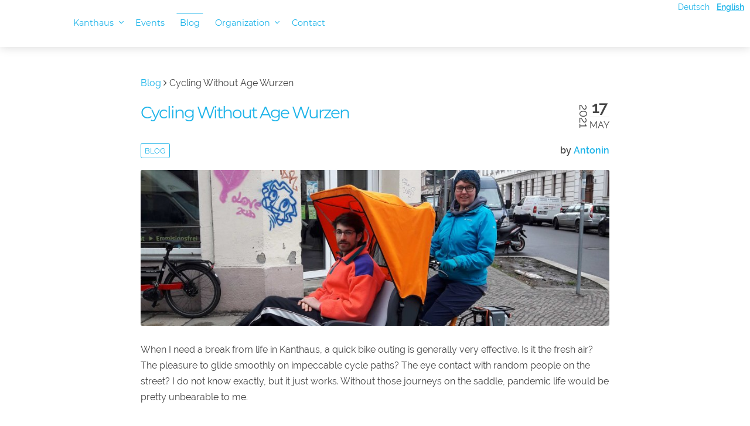

--- FILE ---
content_type: text/html;charset=UTF-8
request_url: https://kanthaus.online/en/blog/2021-05-17_radeln-ohne-alter-wurzen
body_size: 4102
content:
<!DOCTYPE html>
<html lang="en">
<head>
    <meta charset="utf-8" />
    <title>Cycling Without Age Wurzen | Kanthaus</title>
    <meta name="generator" content="GravCMS" />
<meta name="description" content="prevent waste - promote sharing" />
    <meta name="viewport" content="width=device-width, initial-scale=1.0, minimum-scale=1.0, maximum-scale=1.0, user-scalable=no">
    <link rel="icon" type="image/png" href="/user/themes/antimatter/images/newLogo.png" />
    <link rel="canonical" href="https://kanthaus.online/en/blog/2021-05-17_radeln-ohne-alter-wurzen" />

            <!-- only needed for home page, could be somehow extracted -->
                        
        <!-- site-wide style -->
                                                
                        <link href="/user/themes/antimatter/css/gallery.css" type="text/css" rel="stylesheet">
<link href="/user/themes/antimatter/css/pure-1.0.0/grids-min.css" type="text/css" rel="stylesheet">
<link href="/user/themes/antimatter/css/pure-1.0.0/grids-responsive-min.css" type="text/css" rel="stylesheet">
<link href="/user/themes/antimatter/css-compiled/nucleus.css" type="text/css" rel="stylesheet">
<link href="/user/themes/antimatter/css-compiled/template.css" type="text/css" rel="stylesheet">
<link href="/user/themes/antimatter/css/custom.css" type="text/css" rel="stylesheet">
<link href="/user/themes/antimatter/css/font-awesome.min.css" type="text/css" rel="stylesheet">
<link href="/user/themes/antimatter/css/fonts.css" type="text/css" rel="stylesheet">
<link href="/user/plugins/markdown-notices/assets/notices.css" type="text/css" rel="stylesheet">
<link href="/user/plugins/breadcrumbs/css/breadcrumbs.css" type="text/css" rel="stylesheet">
<link href="/user/plugins/form/assets/form-styles.css" type="text/css" rel="stylesheet">
<link href="/user/plugins/youtube/css/youtube.css" type="text/css" rel="stylesheet">
<link href="/user/themes/antimatter/css/slidebars.min.css" type="text/css" rel="stylesheet">


                                            <script src="/system/assets/jquery/jquery-3.x.min.js"></script>
<script src="/user/themes/antimatter/js/modernizr.custom.71422.js"></script>
<script src="/user/themes/antimatter/js/antimatter.js"></script>
<script src="/user/themes/antimatter/js/slidebars.min.js"></script>


</head>
<body id="top" class="">
    <div id="sb-site">
                <header id="header">
            <div id="navbar">
                                                <ul class="langswitcher">

                                                    
            <li><a href="/de/blog/2021-05-17_radeln-ohne-alter-wurzen" class="external">Deutsch</a></li>
    

                            
            <li><a href="/en/blog/2021-05-17_radeln-ohne-alter-wurzen" class="external active">English</a></li>
    
</ul>
                                                
<ul class="navigation">
                                            <li class="has-children ">
                <a href="/en">
                                        Kanthaus
                    <span></span>
                </a>
                <ul>
                                                    <li class="">
                <a href="/en/about/about-us">
                                        About Kanthaus
                </a>
            </li>
                                        <li class="">
                <a href="/en/about/visiting">
                                        Visiting
                </a>
            </li>
                                        <li class="">
                <a href="/en/about/press">
                                        Press about us
                </a>
            </li>
                                        <li class="">
                <a href="/en/about/partner-projects">
                                        Partner projects
                </a>
            </li>
                                        <li class="">
                <a href="/en/about/wanted">
                                        Wishlist
                </a>
            </li>
                                        <li class="">
                <a href="/en/about/newsletter">
                                        Newsletter
                </a>
            </li>
            
                </ul>
            </li>
                                        <li class="">
                <a href="/en/events">
                                        Events
                </a>
            </li>
                                        <li class="active">
                <a href="/en/blog">
                                        Blog
                </a>
            </li>
                                        <li class="has-children ">
                <a href="/en/governance">
                                        Organization
                    <span></span>
                </a>
                <ul>
                                                    <li class="">
                <a href="/en/governance/handbook">
                                        Wiki
                </a>
            </li>
                                        <li class="">
                <a href="/en/governance/constitution">
                                        Constitution
                </a>
            </li>
                                        <li class="">
                <a href="/en/governance/governancefaq">
                                        FAQ
                </a>
            </li>
                                        <li class="">
                <a href="/en/governance/collectiveagreements">
                                        Collective Agreements
                </a>
            </li>
                                        <li class="">
                <a href="/en/governance/positionsandevaluations">
                                        Positions and Evaluation
                </a>
            </li>
                                        <li class="">
                <a href="/en/governance/kanthausians">
                                        Kanthausians
                </a>
            </li>
                                        <li class="">
                <a href="/en/governance/basicentitiesandrelation">
                                        Legal entities
                </a>
            </li>
                                        <li class="">
                <a href="/en/governance/satzung_hauskantewurzen">
                                        Satzung Haus Kante Wurzen w.V.
                </a>
            </li>
                                        <li class="">
                <a href="/en/governance/satzung_wandelwuerzen">
                                        Satzung Wandel würzen e.V.
                </a>
            </li>
                                        <li class="">
                <a href="/en/governance/minutes">
                                        Meeting Minutes
                </a>
            </li>
            
                </ul>
            </li>
                                        <li class="">
                <a href="/en/contact">
                                        Contact
                </a>
            </li>
            
            </ul>

                                <span class="panel-activation sb-toggle-left navbar-left menu-btn fa fa-bars"></span>
            </div>
        </header>
        
        
                <section id="body" class="">
            					
<div id="breadcrumbs" itemscope itemtype="http://data-vocabulary.org/Breadcrumb">
                                            <a href="/en/blog" itemprop="url"><span itemprop="title">Blog</span></a>
                        <i class="fa fa-angle-right"></i>
                                                <span itemprop="title">Cycling Without Age Wurzen</span>
                        </div>
		
		<div class="blog-content-item">
			<div id="item" class="block h-entry">
			    <div class="list-item h-entry">

                
    <div class="list-blog-header">
                    <span class="list-blog-date">
                <time class="dt-published" datetime="2021-05-17T00:00:00+02:00">
                    <span>17</span>
                    <em>May</em>
                    <div>2021</div>
                </time>
            </span>
                            <h2 class="p-name">
                                <a href="/en/blog/2021-05-17_radeln-ohne-alter-wurzen" class="u-url">Cycling Without Age Wurzen</a>
            </h2>
        
        <div style="position: relative; min-width: 100%; min-height: 1em">
                <span class="tags">
                        <a href="/en/blog/tag:blog" class="p-category">blog</a>
                    </span>
                        <span style="position: absolute; right: 0; font-weight: bold">
            by
                        <a href="/en/blog/author:Antonin" class="p-author">Antonin</a>
                    </span>
        </div>
                                                                    <img alt="" src="/images/7/e/6/2/b/7e62bec31836d4464f5d9658d06eb5ff80afc242-rickshaw.jpg" />
        
    </div>

    <div class="list-blog-padding">

            <div class="e-content">
            <p>When I need a break from life in Kanthaus, a quick bike outing is generally very effective. Is it the fresh air? The pleasure to glide smoothly on impeccable cycle paths? The eye contact with random people on the street? I do not know exactly, but it just works. Without those journeys on the saddle, pandemic life would be pretty unbearable to me.</p>
<p>When cycling in Wurzen, the chances that you encounter a care home are high. <a href="https://www.demografie.sachsen.de/monitor/html/atlas.html">Nearly one Wurzener in three is 65 or older</a> and the town is no exception to the aging trend. You can find at least 10 homes in Wurzen and more of them are getting built. When I cycle past them, I can see some light behind the curtains and sometimes even someone at the window. For most of the occupiers, grabbing a bike to escape the daily routine is not an option. The pandemic has forced a monastic isolation on them, on top of their mobility restrictions.</p>

<p>At the same time, we often hear in Kanthaus the desire to interact more with our surroundings. In some ways we also tend to form a bubble and the pandemic did not improve that. Our free shop was popular amenity, visited regularly by many neighbours, but it has been temporarily closed for months now. So we have been looking for new ways to build connections with the town. And that is how we decided to start a local group of Cycling Without Age.</p>
<p><a href="https://cyclingwithoutage.org/">Cycling Without Age</a> is a movement that started in Copenhagen in 2012 and has spread to many countries over the years.
The principle is simple: volunteers offer rides to residents of care homes on rickshaws. Those are special tricycles which can take up to two passengers, seated in front of their chauffeur.
The rides are free and for fun: the goal is just to have a nice time out. The bikes are eletrically assisted and the seating positions make it easy for rider and passengers to chat during the trip. It's that simple.</p>
<p>Beyond the social aspect, there are many more reasons why we are enthusiastic about this movement. Many of us have been involved, in one way or another, in cycling advocacy, in protests against the car industry or construction of new highways. But it is easy to forget that many people feel excluded from cycling, be it by fear of traffic, of their own physical condition or simply because they have never learned to ride a bike. Getting tricycles on the road is a very good way to show that not all cycles look alike. <a href="https://www.specialbikesshow.com/welcome-to-the-spezi.html">Special bikes</a> exist for all sorts of purposes and not everyone needs to look like a Tour de France rider when going grocery shopping.</p>
<p>So we are starting <a href="https://radelnohnealter.de/wurzen/">a local group of Cycling Without Age</a> (Radeln Ohne Alter in German) in Wurzen. We hope to be able to do our first rides this summer, counting on the progress of the vaccination campaign. In fact, other local groups have maintained their activity during the pandemic by developing appropriate hygiene concepts for the rides, so we are hopeful to be able to start soon. Many of us in Kanthaus are keen to ride the rickshaws but we also aim to find volunteers outside of the house, which should also be an opportunity to meet people outside our circles, and will ensure that the bikes are put to good use. If you are interested in getting involved, you can <a href="https://karrot.world/#/groupPreview/135">join our Karrot group</a> where we do all our project coordination.</p>
<p>The first step to start our local group is to get some rickshaws and that is where we need your help! We have started <a href="https://betterplace.org/p94806">a crowdfunding campaign to fund our first rickshaw</a>. Our second rickshaw will be funded by a grant from the <a href="https://www.postcode-lotterie.de/projekte/">Deutsche Postcode Lotterie</a>. So get the word out, we need your support!</p>
        </div>

        
            
    
        <p class="prev-next">
                            <a class="button" href="/en/blog/2021-08-02_bicycle_repair_station"><i class="fa fa-chevron-left"></i> Next Post</a>
            
                            <a class="button" href="/en/blog/2020-03-24_functional-living">Previous Post <i class="fa fa-chevron-right"></i></a>
                    </p>
    
    </div>
</div>
			</div>
		</div>
	        </section>
        
                <footer id="footer">
            <div class="totop">
                <span><a href="#" id="toTop"><i class="fa fa-arrow-up"></i></a></span>
            </div>
            <div style="position: relative; top: 20px">
                <a
                    href="https://git.kanthaus.online/kanthaus/kanthaus.online/_edit/master/user/pages/30.blog/2021-05-17_radeln-ohne-alter-wurzen/item.en.md"
                    target="_blank"
                    >
                    <i class="fa fa-pencil"></i>
                    Edit page
                </a>
                <br/>
                <a href="/de/contact">Impressum</a>
            </div>
        </footer>
            </div>
            <div class="sb-slidebar sb-left sb-width-thin">
            <div id="panel">
            
<ul class="navigation">
                                            <li class="has-children ">
                <a href="/en">
                                        Kanthaus
                    <span></span>
                </a>
                <ul>
                                                    <li class="">
                <a href="/en/about/about-us">
                                        About Kanthaus
                </a>
            </li>
                                        <li class="">
                <a href="/en/about/visiting">
                                        Visiting
                </a>
            </li>
                                        <li class="">
                <a href="/en/about/press">
                                        Press about us
                </a>
            </li>
                                        <li class="">
                <a href="/en/about/partner-projects">
                                        Partner projects
                </a>
            </li>
                                        <li class="">
                <a href="/en/about/wanted">
                                        Wishlist
                </a>
            </li>
                                        <li class="">
                <a href="/en/about/newsletter">
                                        Newsletter
                </a>
            </li>
            
                </ul>
            </li>
                                        <li class="">
                <a href="/en/events">
                                        Events
                </a>
            </li>
                                        <li class="active">
                <a href="/en/blog">
                                        Blog
                </a>
            </li>
                                        <li class="has-children ">
                <a href="/en/governance">
                                        Organization
                    <span></span>
                </a>
                <ul>
                                                    <li class="">
                <a href="/en/governance/handbook">
                                        Wiki
                </a>
            </li>
                                        <li class="">
                <a href="/en/governance/constitution">
                                        Constitution
                </a>
            </li>
                                        <li class="">
                <a href="/en/governance/governancefaq">
                                        FAQ
                </a>
            </li>
                                        <li class="">
                <a href="/en/governance/collectiveagreements">
                                        Collective Agreements
                </a>
            </li>
                                        <li class="">
                <a href="/en/governance/positionsandevaluations">
                                        Positions and Evaluation
                </a>
            </li>
                                        <li class="">
                <a href="/en/governance/kanthausians">
                                        Kanthausians
                </a>
            </li>
                                        <li class="">
                <a href="/en/governance/basicentitiesandrelation">
                                        Legal entities
                </a>
            </li>
                                        <li class="">
                <a href="/en/governance/satzung_hauskantewurzen">
                                        Satzung Haus Kante Wurzen w.V.
                </a>
            </li>
                                        <li class="">
                <a href="/en/governance/satzung_wandelwuerzen">
                                        Satzung Wandel würzen e.V.
                </a>
            </li>
                                        <li class="">
                <a href="/en/governance/minutes">
                                        Meeting Minutes
                </a>
            </li>
            
                </ul>
            </li>
                                        <li class="">
                <a href="/en/contact">
                                        Contact
                </a>
            </li>
            
            </ul>

            </div>
        </div>
                
        <script>
        $(function () {
            $(document).ready(function() {
              $.slidebars({
                hideControlClasses: true,
                scrollLock: true
              });
            });
        });
        </script>
    </body>
</html>


--- FILE ---
content_type: text/css
request_url: https://kanthaus.online/user/themes/antimatter/css/gallery.css
body_size: 388
content:
.ellipsis {
    text-overflow: ellipsis;
    white-space: nowrap;
    overflow: hidden;
}

.gallery {
    position: relative;
    width: 98vw;
    max-width: 1100px;
    left: 50%;
    transform: translateX(-50%)
}

.photo-box {
    overflow: hidden;
    position: relative;
    height: 200px;
}

.gallery-card {
    -webkit-box-shadow: 0 1px 5px rgba(0,0,0,.2),0 2px 2px rgba(0,0,0,.14),0 3px 1px -2px rgba(0,0,0,.12);
    border-radius: 3px;
    box-shadow: 0 1px 5px rgba(0,0,0,.2),0 2px 2px rgba(0,0,0,.14),0 3px 1px -2px rgba(0,0,0,.12);
    vertical-align: top;
    margin: 8px;
    overflow: hidden;
    position: relative;
    height: 350px;
}

.gallery-card-main {
    padding: 16px;
    font-size: 14px;
    background: rgb(49, 49, 49);
    color: white;
    height: 100%;
}

    .photo-box img {
        height: 100%;
        width: 100%;
        object-fit: cover;
    }

    .photo-box .caption {
        position: absolute;
        bottom: 0;
        right: 0;
        padding: 8px;
        padding-left: 16px;
        color: white;
        width: 100%;
        background: rgba(0, 0, 0, 0.7);
    }

    .photo-box .caption a:hover {
        color: white;
    }

    .photo-box .caption a {
        color: rgb(255, 190, 94);
    }

    .photo-box .caption .title {
        font-weight: 400;
        font-size: 18px;
    }

    .photo-box .caption .subtitle {
        font-size: 12px;
    }


--- FILE ---
content_type: text/css
request_url: https://kanthaus.online/user/themes/antimatter/css-compiled/template.css
body_size: 5010
content:
#header #logo h3, #header #navbar .panel-activation, #footer p {
  position: relative;
  top: 50%;
  -webkit-transform: translateY(-50%);
  -moz-transform: translateY(-50%);
  -o-transform: translateY(-50%);
  -ms-transform: translateY(-50%);
  transform: translateY(-50%); }

.button, .button-secondary {
  display: inline-block;
  padding: 7px 20px; }
  .button-small.button, .button-small.button-secondary {
    padding: 3px 10px;
    font-size: 0.9rem; }

html, body {
  height: 100%; }

body {
  background: #fff;
  color: #444;
  -webkit-font-smoothing: antialiased;
  -moz-osx-font-smoothing: grayscale; }

a {
  color: #1BB3E9; }
  a:hover {
    color: #0e6e90; }

b, strong, label, th {
  font-weight: 600; }

#container {
  min-height: 100%;
  position: relative; }

.fullwidth #body {
  padding-left: 0;
  padding-right: 0; }

#body {
  background: #fff;
  padding-top: 8rem;
  padding-bottom: 11rem; }

.left {
  float: left; }

.right {
  float: right; }

.default-animation, #body, #header, #header #logo h3, #header #navbar ul.navigation, .modular .showcase .button {
  -webkit-transition: all 0.5s ease;
  -moz-transition: all 0.5s ease;
  transition: all 0.5s ease; }

.padding-horiz, .fullwidth #header, .fullwidth #breadcrumbs, .fullwidth .blog-header, .fullwidth .blog-content-item, .fullwidth .content-wrapper, .fullwidth ul.pagination, .fullwidth #body > .modular-row, #body, #header, #footer {
  padding-left: 7rem;
  padding-right: 7rem; }
  @media only all and (max-width: 59.938em) {
    .padding-horiz, .fullwidth #header, .fullwidth #breadcrumbs, .fullwidth .blog-header, .fullwidth .blog-content-item, .fullwidth .content-wrapper, .fullwidth ul.pagination, .fullwidth #body > .modular-row, #body, #header, #footer {
      padding-left: 4rem;
      padding-right: 4rem; } }
  @media only all and (max-width: 47.938em) {
    .padding-horiz, .fullwidth #header, .fullwidth #breadcrumbs, .fullwidth .blog-header, .fullwidth .blog-content-item, .fullwidth .content-wrapper, .fullwidth ul.pagination, .fullwidth #body > .modular-row, #body, #header, #footer {
      padding-left: 1rem;
      padding-right: 1rem; } }

.padding-vert {
  padding-top: 3rem;
  padding-bottom: 3rem; }

#header {
  position: fixed;
  z-index: 10;
  width: 100%;
  height: 5rem;
  background-color: rgba(255, 255, 255, 0.9);
  box-shadow: 0 0.05rem 1rem rgba(0, 0, 0, 0.15); }
  #header.scrolled {
    height: 3rem;
    background-color: rgba(255, 255, 255, 0.9) !important;
    box-shadow: 0 0.05rem 1rem rgba(0, 0, 0, 0.15) !important; }
    #header.scrolled #logo h3 {
      color: #444 !important;
      font-size: 1.6rem !important; }
    #header.scrolled #logo a, #header.scrolled #navbar span {
      color: #444 !important; }
    #header.scrolled #navbar a {
      color: #1BB3E9 !important; }
      #header.scrolled #navbar a:hover {
        color: #0e6e90 !important; }
    #header.scrolled #navbar a:before, #header.scrolled #navbar a:after {
      background-color: #1BB3E9 !important; }
    #header.scrolled .navigation {
      margin-top: 0.5rem !important; }
  #header > .grid, #header #logo, #header #navbar {
    height: 100%; }
  #header #logo {
    float: left; }
    #header #logo h3 {
      font-size: 2rem;
      line-height: 2rem;
      margin: 0;
      text-transform: uppercase; }
      #header #logo h3 a {
        color: #444; }
  #header #navbar {
    font-size: 0.9rem;
    /* Child Indicator */ }
    #header #navbar .has-children > a > span {
      display: inline-block;
      padding-right: 8px; }
      #header #navbar .has-children > a > span:after {
        font-family: FontAwesome;
        content: '\f107';
        position: absolute;
        display: inline-block;
        right: 8px;
        top: 4px; }
    #header #navbar .has-children > a:after, #header #navbar .has-children > a:before {
      display: none; }
    #header #navbar .has-children .has-children > a > span:after {
      content: '\f105'; }
    #header #navbar .navigation > .has-children:hover > a {
      background: #f6f6f6;
      border: 1px solid #ececec;
      border-bottom-color: #f6f6f6;
      margin: -1px -1px 0 -1px;
      z-index: 1000;
      position: relative;
      padding-bottom: 1px; }
    #header #navbar ul {
      margin: 0;
      padding: 0;
      list-style: none; }
      #header #navbar ul.navigation {
        display: inline-block;
        margin-top: 1.4rem; }
        #header #navbar ul.navigation li {
          float: left;
          position: relative;
          /*Active dropdown nav item */
          /* Dropdown CSS */
          /* Active on Hover */ }
          #header #navbar ul.navigation li a {
            font-family: "Montserrat", "Helvetica", "Tahoma", "Geneva", "Arial", sans-serif;
            display: inline-block;
            padding: 0.3rem 0.8rem;
            -webkit-backface-visibility: hidden; }
            #header #navbar ul.navigation li a:before, #header #navbar ul.navigation li a:after {
              content: "";
              position: absolute;
              width: 100%;
              height: 1px;
              bottom: 0;
              left: 0;
              background-color: #1BB3E9;
              visibility: hidden;
              -webkit-transform: scaleX(0);
              -moz-transform: scaleX(0);
              -ms-transform: scaleX(0);
              -o-transform: scaleX(0);
              transform: scaleX(0);
              -webkit-transition: all 0.2s ease;
              -moz-transition: all 0.2s ease;
              transition: all 0.2s ease; }
            #header #navbar ul.navigation li a:hover:before {
              visibility: visible;
              -webkit-transform: scaleX(0.75);
              -moz-transform: scaleX(0.75);
              -ms-transform: scaleX(0.75);
              -o-transform: scaleX(0.75);
              transform: scaleX(0.75); }
            #header #navbar ul.navigation li a.active:after {
              top: 0;
              visibility: visible;
              -webkit-transform: scaleX(0.75);
              -moz-transform: scaleX(0.75);
              -ms-transform: scaleX(0.75);
              -o-transform: scaleX(0.75);
              transform: scaleX(0.75); }
          #header #navbar ul.navigation li.active a:after {
            top: 0;
            visibility: visible;
            -webkit-transform: scaleX(0.75);
            -moz-transform: scaleX(0.75);
            -ms-transform: scaleX(0.75);
            -o-transform: scaleX(0.75);
            transform: scaleX(0.75); }
          #header #navbar ul.navigation li ul {
            position: absolute;
            background-color: #f6f6f6;
            border: 1px solid #ececec;
            border-top: 0;
            min-width: 12rem;
            text-align: left;
            z-index: 999;
            left: -1px;
            display: none; }
          #header #navbar ul.navigation li ul li {
            display: block;
            float: none;
            /* Active Dropdown nav item */ }
            #header #navbar ul.navigation li ul li.active > a {
              background-color: #ececec;
              color: #1BB3E9; }
            #header #navbar ul.navigation li ul li:hover > a {
              background-color: #1BB3E9;
              color: #fff; }
            #header #navbar ul.navigation li ul li a {
              display: block;
              margin: 0 -1px; }
              #header #navbar ul.navigation li ul li a:after, #header #navbar ul.navigation li ul li a:before {
                display: none; }
          #header #navbar ul.navigation li ul ul {
            left: 100%;
            top: 0px; }
          #header #navbar ul.navigation li:hover > ul {
            display: block; }
        @media only all and (max-width: 59.938em) {
          #header #navbar ul.navigation {
            display: none; } }
    #header #navbar .panel-activation {
      padding: 1rem;
      display: none;
      font-size: 1.8rem;
      cursor: pointer;
      float: right; }
      @media only all and (max-width: 59.938em) {
        #header #navbar .panel-activation {
          display: inline-block; } }

.header-image.fullwidth #body {
  padding-left: 0;
  padding-right: 0; }
  .header-image.fullwidth #body > .listing-row {
    padding-left: 7rem;
    padding-right: 7rem; }
.header-image .listing-row:last-child {
  margin-bottom: 2rem; }
.header-image #body .flush-top {
  margin-top: -9.5rem;
  padding-top: 9rem; }
.header-image #breadcrumbs {
  margin-top: 1rem; }
.header-image #header {
  background-color: rgba(255, 255, 255, 0);
  box-shadow: none; }
  .header-image #header .navigation .has-children:hover a {
    color: #1BB3E9; }
  .header-image #header #logo h3, .header-image #header #logo a {
    color: #FFFFFF; }
  .header-image #header a, .header-image #header .menu-btn {
    color: #FFFFFF; }
  .header-image #header a:before, .header-image #header a:after {
    background-color: rgba(255, 255, 255, 0.7) !important; }

.langswitcher {
  position: absolute;
  right: 10px; }
  @media only all and (max-width: 59.938em) {
    .langswitcher {
      right: auto;
      left: 10px; } }
  .langswitcher li {
    display: inline-block;
    margin-left: 0.5rem; }
  .langswitcher .active {
    font-weight: bold;
    text-decoration: underline; }

#footer {
  position: absolute;
  background: #333;
  height: 6rem;
  right: 0;
  bottom: 0;
  left: 0;
  color: #999;
  text-align: center; }
  #footer a:hover {
    color: #fff; }
  #footer .totop {
    position: absolute;
    bottom: 5rem;
    text-align: center;
    left: 0;
    right: 0; }
    #footer .totop span {
      font-size: 1.7rem;
      line-height: 2.5rem;
      background: #333;
      width: 3rem;
      height: 2rem;
      border-radius: 3px;
      display: inline-block;
      text-align: top; }
  #footer p {
    margin: 0; }
    #footer p .fa {
      color: #fff; }

html, body, button, input, select, textarea, .pure-g, .pure-g [class*="pure-u"] {
  font-family: "Raleway", "Helvetica", "Tahoma", "Geneva", "Arial", sans-serif;
  font-weight: 400; }

h1, h2, h3, h4, h5, h6 {
  font-family: "Montserrat", "Helvetica", "Tahoma", "Geneva", "Arial", sans-serif;
  font-weight: 400;
  text-rendering: optimizeLegibility;
  letter-spacing: -0px; }

h1 {
  font-size: 2.15rem; }
  @media only all and (max-width: 47.938em) {
    h1 {
      font-size: 2.5rem;
      line-height: 1.2;
      margin-bottom: 2.5rem; } }

@media only all and (min-width: 48em) and (max-width: 59.938em) {
  h2 {
    font-size: 1.35rem; } }
@media only all and (max-width: 47.938em) {
  h2 {
    font-size: 1.25rem; } }

@media only all and (min-width: 48em) and (max-width: 59.938em) {
  h3 {
    font-size: 0.95rem; } }
@media only all and (max-width: 47.938em) {
  h3 {
    font-size: 0.85rem; } }

@media only all and (min-width: 48em) and (max-width: 59.938em) {
  h4 {
    font-size: 0.75rem; } }
@media only all and (max-width: 47.938em) {
  h4 {
    font-size: 0.65rem; } }

h1 {
  text-align: center;
  letter-spacing: -3px; }

h2 {
  letter-spacing: -2px; }

h3 {
  letter-spacing: -1px; }

h1 + h2 {
  margin: -2rem 0 2rem 0;
  font-size: 2rem;
  line-height: 1;
  text-align: center;
  font-family: "Raleway", "Helvetica", "Tahoma", "Geneva", "Arial", sans-serif;
  font-weight: 300; }
  @media only all and (min-width: 48em) and (max-width: 59.938em) {
    h1 + h2 {
      font-size: 1.6rem; } }
  @media only all and (max-width: 47.938em) {
    h1 + h2 {
      font-size: 1.5rem; } }

blockquote {
  border-left: 10px solid #F0F2F4; }
  blockquote p {
    font-size: 1.1rem;
    color: #999; }
  blockquote cite {
    display: block;
    text-align: right;
    color: #666;
    font-size: 1.2rem; }

blockquote > blockquote > blockquote {
  margin: 0; }
  blockquote > blockquote > blockquote p {
    padding: 15px;
    display: block;
    font-size: 1rem;
    margin-top: 0rem;
    margin-bottom: 0rem; }
  blockquote > blockquote > blockquote > p {
    margin-left: -71px;
    border-left: 10px solid #F0AD4E;
    background: #FCF8F2;
    color: #df8a13; }
    blockquote > blockquote > blockquote > p a {
      color: #b06d0f; }
      blockquote > blockquote > blockquote > p a:hover {
        color: #f2b866; }
  blockquote > blockquote > blockquote > blockquote > p {
    margin-left: -94px;
    border-left: 10px solid #D9534F;
    background: #FDF7F7;
    color: #b52b27; }
    blockquote > blockquote > blockquote > blockquote > p a {
      color: #8b211e; }
      blockquote > blockquote > blockquote > blockquote > p a:hover {
        color: #de6764; }
  blockquote > blockquote > blockquote > blockquote > blockquote > p {
    margin-left: -118px;
    border-left: 10px solid #5BC0DE;
    background: #F4F8FA;
    color: #28a1c5; }
    blockquote > blockquote > blockquote > blockquote > blockquote > p a {
      color: #1f7e9a; }
      blockquote > blockquote > blockquote > blockquote > blockquote > p a:hover {
        color: #70c8e2; }
  blockquote > blockquote > blockquote > blockquote > blockquote > blockquote > p {
    margin-left: -142px;
    border-left: 10px solid #5CB85C;
    background: #F1F9F1;
    color: #3d8b3d; }
    blockquote > blockquote > blockquote > blockquote > blockquote > blockquote > p a {
      color: #2d672d; }
      blockquote > blockquote > blockquote > blockquote > blockquote > blockquote > p a:hover {
        color: #6ec06e; }

code,
kbd,
pre,
samp {
  font-family: "Inconsolata", monospace; }

code {
  background: #f9f2f4;
  color: #9c1d3d; }

pre {
  padding: 2rem;
  background: #f0f0f0;
  border: 1px solid #ddd;
  border-radius: 3px; }
  pre code {
    color: #237794;
    background: inherit; }

hr {
  border-bottom: 4px solid #F0F2F4; }

.page-title {
  margin-top: -25px;
  padding: 25px;
  float: left;
  clear: both;
  background: #1BB3E9;
  color: #fff; }

.label {
  vertical-align: middle;
  background: #1BB3E9;
  border-radius: 100%;
  color: #fff;
  height: 1rem;
  min-width: 1rem;
  line-height: 1rem;
  display: inline-block;
  text-align: center;
  font-size: 0.7rem;
  font-family: "Montserrat", "Helvetica", "Tahoma", "Geneva", "Arial", sans-serif;
  margin-right: 0.75rem; }

fieldset {
  border: 1px solid #ddd; }

textarea, input[type="email"], input[type="number"], input[type="password"], input[type="search"], input[type="tel"], input[type="text"], input[type="url"], input[type="color"], input[type="date"], input[type="datetime"], input[type="datetime-local"], input[type="month"], input[type="time"], input[type="week"], select[multiple=multiple] {
  background-color: white;
  border: 1px solid #ddd;
  box-shadow: inset 0 1px 3px rgba(0, 0, 0, 0.06); }
  textarea:hover, input[type="email"]:hover, input[type="number"]:hover, input[type="password"]:hover, input[type="search"]:hover, input[type="tel"]:hover, input[type="text"]:hover, input[type="url"]:hover, input[type="color"]:hover, input[type="date"]:hover, input[type="datetime"]:hover, input[type="datetime-local"]:hover, input[type="month"]:hover, input[type="time"]:hover, input[type="week"]:hover, select[multiple=multiple]:hover {
    border-color: #c4c4c4; }
  textarea:focus, input[type="email"]:focus, input[type="number"]:focus, input[type="password"]:focus, input[type="search"]:focus, input[type="tel"]:focus, input[type="text"]:focus, input[type="url"]:focus, input[type="color"]:focus, input[type="date"]:focus, input[type="datetime"]:focus, input[type="datetime-local"]:focus, input[type="month"]:focus, input[type="time"]:focus, input[type="week"]:focus, select[multiple=multiple]:focus {
    border-color: #1BB3E9;
    box-shadow: inset 0 1px 3px rgba(0, 0, 0, 0.06), 0 0 5px rgba(21, 163, 214, 0.7); }

.form-field .required {
  color: #F3443F;
  font-size: 3rem;
  line-height: 3rem;
  vertical-align: top;
  height: 1.5rem;
  display: inline-block; }

form .buttons {
  text-align: center; }
form input {
  font-weight: 400; }

table {
  border: 1px solid #eaeaea;
  table-layout: auto; }

th {
  background: #f7f7f7;
  padding: 0.5rem; }

td {
  padding: 0.5rem;
  border: 1px solid #eaeaea; }

.button {
  background: #fff;
  color: #1BB3E9;
  border: 1px solid #1BB3E9;
  border-radius: 3px; }
  .button:hover {
    background: #1BB3E9;
    color: #fff; }
  .button:active {
    box-shadow: 0 1px 0 #118ab5; }

.button-secondary {
  background: #fff;
  color: #F6635E;
  border: 1px solid #F6635E;
  border-radius: 3px; }
  .button-secondary:hover {
    background: #F6635E;
    color: #fff; }
  .button-secondary:active {
    box-shadow: 0 1px 0 #f32b24; }

.bullets {
  margin: 1.7rem 0;
  margin-left: -0.85rem;
  margin-right: -0.85rem;
  overflow: auto; }

.bullet {
  float: left;
  padding: 0 0.85rem; }

.two-column-bullet {
  width: 50%; }
  @media only all and (max-width: 47.938em) {
    .two-column-bullet {
      width: 100%; } }

.three-column-bullet {
  width: 33.3333333333%; }
  @media only all and (max-width: 47.938em) {
    .three-column-bullet {
      width: 100%; } }

.four-column-bullet {
  width: 25%; }
  @media only all and (max-width: 47.938em) {
    .four-column-bullet {
      width: 100%; } }

.bullet-icon {
  float: left;
  background: #1BB3E9;
  padding: 0.875rem;
  width: 3.5rem;
  height: 3.5rem;
  border-radius: 50%;
  color: #fff;
  font-size: 1.75rem;
  text-align: center; }

.bullet-icon-1 {
  background: #1BB3E9; }

.bullet-icon-2 {
  background: #1be9da; }

.bullet-icon-3 {
  background: #d5e91b; }

.bullet-content {
  margin-left: 4.55rem; }

.sb-slidebar {
  background-color: #333 !important; }

#panel {
  padding-top: 1rem;
  color: #ddd; }
  #panel .navigation {
    list-style: none;
    padding: 0; }
    #panel .navigation li {
      border-bottom: 1px solid #3d3d3d; }
      #panel .navigation li a {
        color: #ddd;
        display: block;
        padding: 0.5rem 1rem;
        font-weight: 600; }
        #panel .navigation li a:hover {
          color: white;
          background-color: #262626; }
        #panel .navigation li a:last-child {
          border-bottom: 0; }
      #panel .navigation li.active > a {
        background: #fff;
        color: #444; }
        #panel .navigation li.active > a:hover {
          color: #444; }
      #panel .navigation li:first-child {
        border-top: 1px solid #3d3d3d; }
      #panel .navigation li ul {
        list-style: none;
        padding: 0; }
        #panel .navigation li ul li {
          border: 0 !important; }
          #panel .navigation li ul li a {
            color: #c4c4c4;
            padding: 0.2rem 1rem 0.2rem 2rem;
            font-size: 0.9rem; }
          #panel .navigation li ul li li a {
            padding-left: 3rem; }
            #panel .navigation li ul li li a li a {
              padding-left: 4rem; }
          #panel .navigation li ul li.active > a {
            background: #ccc; }

.blog-header {
  padding-top: 2rem;
  padding-bottom: 2rem; }
  .blog-header.blog-header-image {
    background-size: cover;
    background-position: center; }
    .blog-header.blog-header-image h1, .blog-header.blog-header-image h2 {
      color: #FFFFFF; }
  .blog-header h1 {
    font-size: 4rem;
    margin-top: 0; }
    @media only all and (min-width: 48em) and (max-width: 59.938em) {
      .blog-header h1 {
        font-size: 3rem; } }
    @media only all and (max-width: 47.938em) {
      .blog-header h1 {
        font-size: 2.5rem;
        line-height: 1.2;
        margin-bottom: 2.5rem; } }
  .blog-header + .blog-content {
    padding-top: 3rem; }

.list-item {
  border-bottom: 1px solid #EEEEEE;
  margin-bottom: 3rem; }
  .list-item:last-child {
    border-bottom: 0; }
  .list-item .list-blog-header {
    position: relative; }
    .list-item .list-blog-header h4 {
      margin-bottom: 0.5rem; }
      .list-item .list-blog-header h4 a {
        color: #444; }
        .list-item .list-blog-header h4 a:hover {
          color: #1BB3E9; }
    .list-item .list-blog-header img {
      display: block;
      margin-top: 1rem;
      border-radius: 3px; }
  .list-item .list-blog-date {
    float: right;
    text-align: center; }
    .list-item .list-blog-date span {
      display: block;
      font-size: 1.75rem;
      font-weight: 600;
      line-height: 110%; }
    .list-item .list-blog-date em {
      display: block;
      border-top: 1px solid #EEEEEE;
      font-style: normal;
      text-transform: uppercase; }
    .list-item .list-blog-date div {
      position: absolute;
      font-size: 1.25rem;
      top: 0.8rem;
      right: 1.5rem;
      transform: rotate(90deg); }

.blog-content-item .list-blog-padding > p:nth-child(2) {
  font-size: 1.2rem; }

.tags a {
  display: inline-block;
  font-size: 0.8rem;
  border: 1px solid #1BB3E9;
  border-radius: 3px;
  padding: 0.1rem 0.4rem;
  margin-bottom: 0.2rem;
  text-transform: uppercase; }

.archives, .related-pages {
  padding: 0;
  list-style: none; }
  .archives li, .related-pages li {
    border-bottom: 1px solid #EEEEEE;
    line-height: 2rem; }
    .archives li:last-child, .related-pages li:last-child {
      border-bottom: 0; }

.related-pages li a {
  display: block; }
.related-pages .score {
  display: block;
  float: right;
  color: #999;
  font-size: 85%; }

.syndicate a {
  margin-bottom: 1rem; }

div#breadcrumbs {
  padding-left: 0; }
  @media only all and (max-width: 47.938em) {
    div#breadcrumbs {
      display: none; } }

#sidebar {
  padding-left: 3rem; }
  @media only all and (max-width: 47.938em) {
    #sidebar {
      padding-left: 0; } }
  #sidebar .sidebar-content {
    margin-bottom: 3rem; }
    #sidebar .sidebar-content h4 {
      margin-bottom: 1rem; }
    #sidebar .sidebar-content p, #sidebar .sidebar-content ul {
      margin-top: 1rem; }

ul.pagination {
  margin: 0 0 3rem;
  text-align: center; }

.prev-next {
  margin-top: 5rem;
  text-align: center; }

#error {
  text-align: center;
  display: flex;
  align-items: center;
  justify-content: center;
  height: 100%;
  padding-bottom: 6rem; }
  #error h1 {
    font-size: 5rem; }
  #error p {
    margin: 1rem 0; }

.simplesearch h1 {
  margin-bottom: 0; }
.simplesearch .center {
  text-align: center; }
.simplesearch input {
  display: inline-block;
  max-width: 30rem;
  font-size: 2rem; }
.simplesearch .search-image {
  margin-top: 1rem; }
  .simplesearch .search-image img {
    border-radius: 4px; }
    @media only all and (max-width: 47.938em) {
      .simplesearch .search-image img {
        display: none; } }
@media only all and (max-width: 47.938em) {
  .simplesearch .search-item {
    margin-left: 0; } }
.simplesearch .search-wrapper .search-submit {
  height: 52px;
  padding: 0 10px; }
  .simplesearch .search-wrapper .search-submit img {
    width: 30px; }
.simplesearch .search-details {
  float: right;
  margin-top: -2.5rem;
  font-weight: bold;
  font-size: 1rem;
  color: #777777; }
  @media only all and (max-width: 47.938em) {
    .simplesearch .search-details {
      float: none;
      margin-top: -0.2rem;
      margin-bottom: 1rem; } }
.simplesearch hr {
  border-bottom: 1px solid #eee; }

.grav-lightslider .lSSlideOuter .lSPager.lSpg > li a {
  z-index: 1; }

#body > script:first-child + .grav-lightslider {
  margin-top: -3rem; }

.modular.header-image #header {
  background-color: rgba(255, 255, 255, 0);
  box-shadow: none; }
  .modular.header-image #header #logo h3 {
    color: #FFFFFF; }
  .modular.header-image #header #navbar a {
    color: #FFFFFF; }
.modular .showcase {
  padding-top: 4rem;
  padding-bottom: 4rem;
  background-color: #666;
  background-size: cover;
  background-position: center;
  text-align: center;
  color: #FFFFFF; }
  .modular .showcase h1 {
    font-size: 4rem;
    margin-top: 0; }
    @media only all and (min-width: 48em) and (max-width: 59.938em) {
      .modular .showcase h1 {
        font-size: 3rem; } }
    @media only all and (max-width: 47.938em) {
      .modular .showcase h1 {
        font-size: 2.5rem;
        line-height: 1.2;
        margin-bottom: 2.5rem; } }
  .modular .showcase .button {
    color: #FFFFFF;
    padding: 0.7rem 2rem;
    margin-top: 2rem;
    background: rgba(255, 255, 255, 0);
    border: 1px solid #FFFFFF;
    border-radius: 3px;
    box-shadow: none;
    font-size: 1.3rem; }
    .modular .showcase .button:hover {
      background: rgba(255, 255, 255, 0.2); }

.modular .features {
  padding: 6rem 0;
  text-align: center; }
  .modular .features:after {
    content: "";
    display: table;
    clear: both; }
  .modular .features h2 {
    margin: 0;
    line-height: 100%; }
  .modular .features p {
    margin: 1rem 0;
    font-size: 1.2rem; }
    @media only all and (max-width: 47.938em) {
      .modular .features p {
        font-size: 1rem; } }
  .modular .features .feature-items {
    margin-top: 2rem; }
    @supports not (flex-wrap: wrap) {
      .modular .features .feature-items {
        overflow: hidden; } }
  .modular .features .feature {
    display: block;
    float: left;
    width: 25%;
    vertical-align: top;
    margin-top: 2rem;
    margin-bottom: 1rem; }
    @media only all and (min-width: 30.063em) and (max-width: 47.938em) {
      .modular .features .feature {
        margin-top: 1rem;
        width: 50%; } }
    @media only all and (max-width: 30em) {
      .modular .features .feature {
        margin-top: 1rem;
        width: 100%; } }
    .modular .features .feature i.fa {
      font-size: 2rem;
      color: #1BB3E9; }
    .modular .features .feature h4 {
      margin: 0;
      font-size: 1.1rem; }
    .modular .features .feature p {
      display: inline-block;
      font-size: 1rem;
      margin: 0.2rem 0 1rem; }
  .modular .features.big {
    text-align: center; }
    .modular .features.big .feature {
      width: 50%; }
      @media only all and (max-width: 30em) {
        .modular .features.big .feature {
          margin-top: 1rem;
          width: 100%; } }
    .modular .features.big i.fa {
      font-size: 3rem;
      float: left; }
    .modular .features.big .feature-content {
      padding-right: 2rem; }
      .modular .features.big .feature-content.icon-offset {
        margin-left: 5rem; }
      .modular .features.big .feature-content h4 {
        font-size: 1.3rem;
        text-align: left; }
      .modular .features.big .feature-content p {
        padding: 0;
        text-align: left; }

.callout {
  background: #f6f6f6;
  padding: 6rem 0.938rem; }
  @media only all and (max-width: 59.938em) {
    .callout {
      text-align: center; } }
  .callout .align-left {
    float: left;
    margin-right: 2rem; }
    @media only all and (max-width: 59.938em) {
      .callout .align-left {
        float: none;
        margin-right: 0; } }
  .callout .align-right {
    float: right;
    margin-left: 2rem; }
    @media only all and (max-width: 59.938em) {
      .callout .align-right {
        float: none;
        margin-left: 0; } }
  .callout img {
    border-radius: 3px; }

.modular .modular-row:last-child {
  margin-bottom: 2rem; }

/*# sourceMappingURL=template.css.map */


--- FILE ---
content_type: text/css
request_url: https://kanthaus.online/user/themes/antimatter/css/custom.css
body_size: -29
content:
#body {
    max-width: 1024px;
    margin-left: auto;
    margin-right: auto;
}


--- FILE ---
content_type: application/javascript
request_url: https://kanthaus.online/user/themes/antimatter/js/antimatter.js
body_size: 293
content:
var isTouch = window.DocumentTouch && document instanceof DocumentTouch;

function scrollHeader() {
    // Has scrolled class on header
    var zvalue = $(document).scrollTop();
    if ( zvalue > 75 )
        $("#header").addClass("scrolled");
    else
        $("#header").removeClass("scrolled");
}

jQuery(document).ready(function($){

    // ON SCROLL EVENTS
    if (!isTouch){
        $(document).scroll(function() {
            scrollHeader();
        });
    };

    // TOUCH SCROLL
    $(document).on({
        'touchmove': function(e) {
            scrollHeader(); // Replace this with your code.
        }
    });

    //Smooth scroll to top
    $('#toTop').click(function(){
        $("html, body").animate({ scrollTop: 0 }, 500);
        return false;
    });
    // Responsive Menu

});


